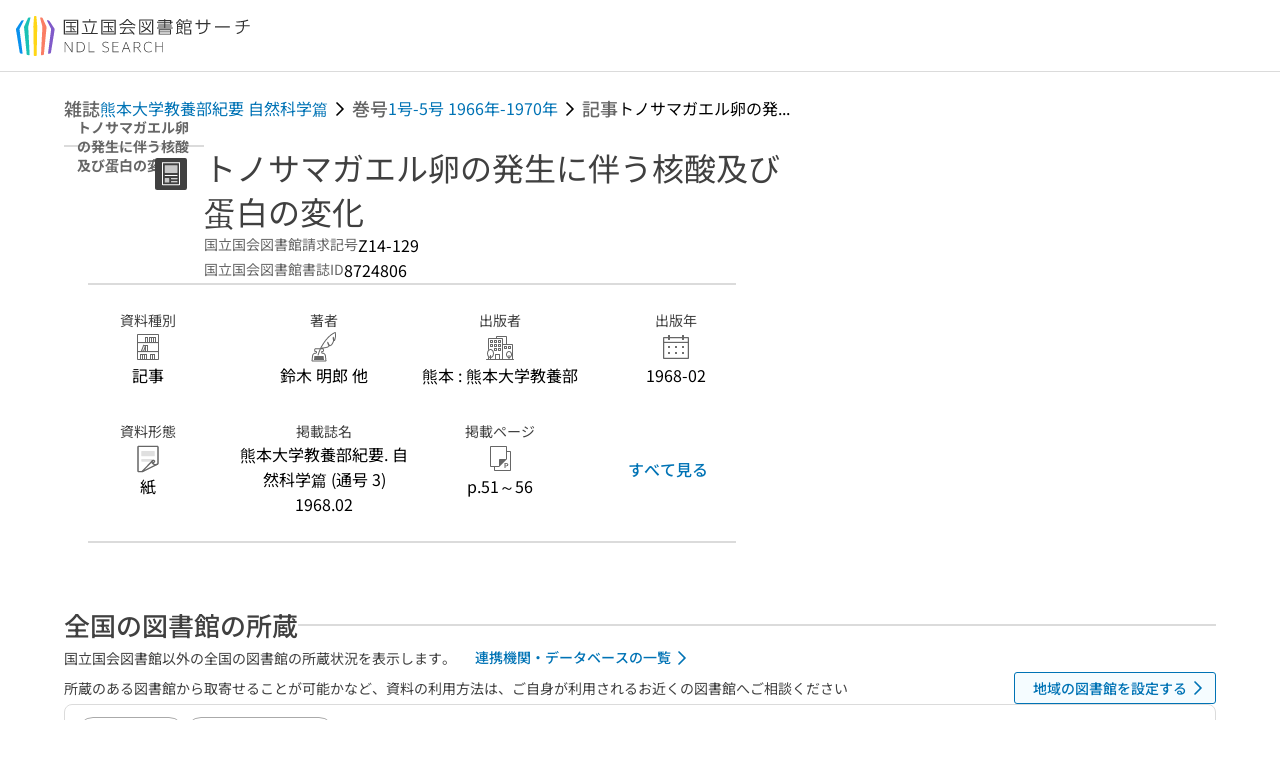

--- FILE ---
content_type: text/css; charset=utf-8
request_url: https://ndlsearch.ndl.go.jp/_nuxt/UiPartsButtonHelpIcon.6E0PDmBf.css
body_size: -317
content:
.questionmark-circle[data-v-f3db908c]{background-color:#fff;padding:0!important}


--- FILE ---
content_type: text/javascript; charset=utf-8
request_url: https://ndlsearch.ndl.go.jp/_nuxt/CcwH6oFa.js
body_size: 275
content:
import{d as l,u as i,e as r,o as _,da as m,aR as u,w as p,f as d,G as f,j as n,H as x,y as b}from"./ALe_lf8n.js";const k=l({__name:"UiPartsButtonHelpIcon",props:{size:{},to:{},className:{}},setup(a){const{$langLabel:t}=i();return(s,e)=>{const o=f,c=m;return _(),r(c,{class:u(["has-text-link questionmark-circle",a.className]),size:a.size||"small","mobile-width":"null",onClick:e[0]||(e[0]=B=>s.$langNavigateTo(a.to))},{default:p(()=>[d(o,{icon:"interface/questionmark-circle","aria-label":n(t)(n(x).helpIconAriaLabel)},null,8,["aria-label"])]),_:1},8,["class","size"])}}}),z=Object.assign(b(k,[["__scopeId","data-v-f3db908c"]]),{__name:"UiPartsButtonHelpIcon"});export{z as _};
